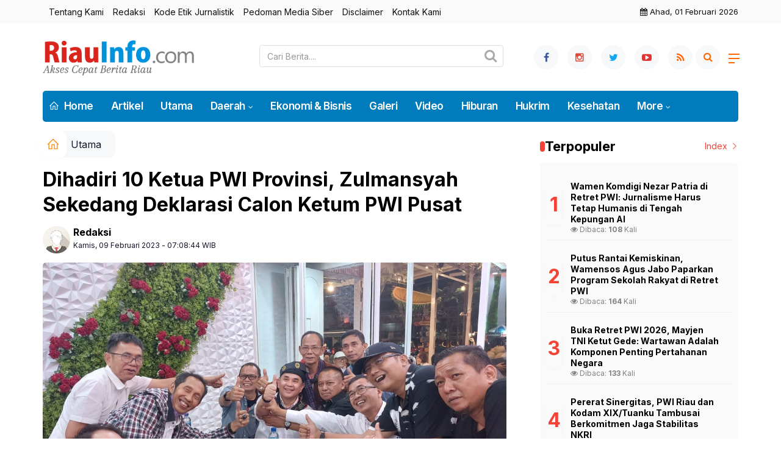

--- FILE ---
content_type: text/html; charset=UTF-8
request_url: https://www.riauinfo.com/detail/46583/dihadiri-10-ketua-pwi-provinsi-zulmansyah-sekedang-deklarasi-calon-ketum-pwi-pusat
body_size: 13566
content:
<!DOCTYPE html>
<!--[if IE 9 ]>
<html class="ie ie9" lang="en-US">
   <![endif]-->
<html lang="id">
<head>
<meta charset="UTF-8">
<meta http-equiv="X-UA-Compatible" content="IE=edge">
<meta name="viewport" content="width=device-width, initial-scale=1">
<link rel="apple-touch-icon" sizes="180x180" href="https://www.riauinfo.com/ic/apple-touch-icon.png">
<link rel="icon" type="image/png" sizes="32x32" href="https://www.riauinfo.com/ic/favicon-32x32.png">
<link rel="icon" type="image/png" sizes="16x16" href="https://www.riauinfo.com/ic/favicon-16x16.png">
<link rel="manifest" href="https://www.riauinfo.com/ic/site.webmanifest">
<meta name="msapplication-TileColor" content="#111">
<meta name="theme-color" content="#111">
<meta name="robots" content="index,follow" />
<meta name="googlebot-news" content="index,follow" />
<meta name="googlebot" content="index,follow" />
<meta name="language" content="id" />
<meta name="geo.country" content="id" />
<meta http-equiv="content-language" content="In-Id" />
<meta name="geo.placename" content="Indonesia" />
<title itemprop="name">Dihadiri 10 Ketua PWI Provinsi, Zulmansyah Sekedang Deklarasi Calon Ketum PWI Pusat</title>
<meta name="description" content="MEDAN (Riauinfo) - Ketua Persatuan Wartawan Indonesia (PWI) Provinsi Riau H. Zulmansyah Sekedang mendeklarasikan diri sebagai calon Ketua Umum PWI Pusat periode 2023-2028. Zulmansyah menyampaikan visinya menjadikan &nbsp;PWI HEBAT" itemprop="description">
<meta content="MEDAN (Riauinfo) - Ketua Persatuan Wartawan Indonesia (PWI) Provinsi Riau H. Zulmansyah Sekedang mendeklarasikan diri sebagai calon Ketua Umum PWI Pusat periode 2023-2028. Zulmansyah menyampaikan visinya menjadikan &nbsp;PWI HEBAT" itemprop="headline" />
<meta content="https://www.riauinfo.com/detail/46583/dihadiri-10-ketua-pwi-provinsi-zulmansyah-sekedang-deklarasi-calon-ketum-pwi-pusat" itemprop="url" />
<meta name="thumbnailUrl" content="https://www.riauinfo.com/assets/berita/original/93766353610-img-20230209-wa0005.jpg" itemprop="thumbnailUrl" />
<meta name="keywords" content="Dihadiri 10 Ketua PWI Provinsi, Zulmansyah Sekedang Deklarasi Calon Ketum PWI Pusat" itemprop="keywords">
<!-- Facebook -->
<meta property="article:author" content="https://www.facebook.com/RIAUINFOcom" />
<meta property="article:publisher" content="https://www.facebook.com/RIAUINFOcom" />
<meta property="og:type" content="article" />
<meta property="og:site_name" content="riauinfo.com" />
 <meta property="og:url" content="https://www.riauinfo.com/detail/46583/dihadiri-10-ketua-pwi-provinsi-zulmansyah-sekedang-deklarasi-calon-ketum-pwi-pusat">
<meta property="og:title" content="Dihadiri 10 Ketua PWI Provinsi, Zulmansyah Sekedang Deklarasi Calon Ketum PWI Pusat" />
<meta property="og:description" content="MEDAN (Riauinfo) - Ketua Persatuan Wartawan Indonesia (PWI) Provinsi Riau H. Zulmansyah Sekedang mendeklarasikan diri sebagai calon Ketua Umum PWI Pusat periode 2023-2028. Zulmansyah menyampaikan visinya menjadikan &nbsp;PWI HEBAT" />
<meta property="og:image:type" content="image/jpeg">
<meta property="og:image" content="https://www.riauinfo.com/assets/berita/original/93766353610-img-20230209-wa0005.jpg">

<!-- Twitter Card data -->
<meta name="twitter:card" content="summary_large_image">
<meta name="twitter:site" content="@RiauinfoCom">
<meta name="twitter:creator" content="@RiauinfoCom">
<meta name="twitter:title" content="Dihadiri 10 Ketua PWI Provinsi, Zulmansyah Sekedang Deklarasi Calon Ketum PWI Pusat">
<meta name="twitter:description" content="MEDAN (Riauinfo) - Ketua Persatuan Wartawan Indonesia (PWI) Provinsi Riau H. Zulmansyah Sekedang mendeklarasikan diri sebagai calon Ketua Umum PWI Pusat periode 2023-2028. Zulmansyah menyampaikan visinya menjadikan &nbsp;PWI HEBAT">
<meta name="twitter:image" content="https://www.riauinfo.com/assets/berita/original/93766353610-img-20230209-wa0005.jpg">
<meta name="twitter:image:alt" content="Dihadiri 10 Ketua PWI Provinsi, Zulmansyah Sekedang Deklarasi Calon Ketum PWI Pusat">
<link rel="amphtml" href="https://www.riauinfo.com/amp/46583/dihadiri-10-ketua-pwi-provinsi-zulmansyah-sekedang-deklarasi-calon-ketum-pwi-pusat">

<script type="application/ld+json">
                {
                    "@context": "https://schema.org",
                    "@type": "WebPage",
                    "headline": "Dihadiri 10 Ketua PWI Provinsi, Zulmansyah Sekedang Deklarasi Calon Ketum PWI Pusat",
                    "url": "https://www.riauinfo.com/detail/46583/dihadiri-10-ketua-pwi-provinsi-zulmansyah-sekedang-deklarasi-calon-ketum-pwi-pusat",
                    "datePublished": "Thu, 09 Feb 2023 07:08:44 +0700",
                    "image": "https://www.riauinfo.com/assets/berita/original/93766353610-img-20230209-wa0005.jpg",
                    "thumbnailUrl" : "https://www.riauinfo.com/assets/berita/large/93766353610-img-20230209-wa0005.jpg"
                }
</script>
<script type="application/ld+json">
{
  "@context": "http://schema.org",
  "@type": "NewsArticle",
  "mainEntityOfPage": {
    "@type": "WebPage",
    "@id": "https://www.riauinfo.com/detail/46583/dihadiri-10-ketua-pwi-provinsi-zulmansyah-sekedang-deklarasi-calon-ketum-pwi-pusat"
  },
  "headline": "Dihadiri 10 Ketua PWI Provinsi, Zulmansyah Sekedang Deklarasi Calon Ketum PWI Pusat",
  "image": {
    "@type": "ImageObject",
    "url": "https://www.riauinfo.com/assets/berita/original/93766353610-img-20230209-wa0005.jpg",
    "height": 800,
    "width": 800
  },
  "datePublished": "Thu, 09 Feb 2023 07:08:44 +0700",
  "dateModified": "Thu, 09 Feb 2023 07:08:44 +0700",
  "author": {
    "@type": "Person",
    "name": "Redaksi",
    "url": "https://www.riauinfo.com/read/penulis/admin"
  },
   "publisher": {
    "@type": "Organization",
    "name": "riauinfo.com",
    "logo": {
      "@type": "ImageObject",
      "url": "https://www.riauinfo.com/tema/img/logoampv2.png",
      "width": 300,
      "height": 32
    }
  },
  "description": "MEDAN (Riauinfo) - Ketua Persatuan Wartawan Indonesia (PWI) Provinsi Riau H. Zul"
}
</script>
<script type="application/ld+json">
                {
                    "@context": "https://schema.org",
                    "@type": "BreadcrumbList",
                    "itemListElement":
                    [
                        {
                            "@type": "ListItem",
                            "position": 1,
                            "item":
                            {
                                "@id": "https://www.riauinfo.com/",
                                "name": "Home"
                            }
                        },
                        {
                            "@type": "ListItem",
                            "position": 2,
                            "item":
                            {
                                "@id": "https://www.riauinfo.com/kanal/utama",
                                "name": "Utama"
                            }
                        }
                    ]
                }
</script>
<script type='text/javascript' src='//platform-api.sharethis.com/js/sharethis.js#property=5d5d0875c60153001277c1b8&product=inline-share-buttons' async='async'></script>
   <!-- Stylesheets-->
   <link rel="stylesheet" href="https://www.riauinfo.com/tema/css/bootstrap.css" type="text/css" media="all" />
   <link rel="stylesheet" href="https://www.riauinfo.com/tema/css/style.css" type="text/css" media="all" />
   <link rel="stylesheet" href="https://www.riauinfo.com/tema/css/responsive.css" type="text/css" media="all" />
   <link rel="stylesheet" href="https://www.riauinfo.com/tema/css/main.css" type="text/css" media="all" />
   <!-- end head -->
  <link rel="stylesheet" href="https://www.riauinfo.com/tema/css/bwlJqueryNewsTicker.css" />

<style>

    /* ===============================
   BACA JUGA - INLINE ARTIKEL
================================ */

.baca-juga-inline {
    margin: 18px 0;
    padding: 14px 16px;
    background-color: #f2f2f2;
    border-left: 4px solid #e92737;
    font-size: 15px;
    line-height: 1.5;
}

/* Label "Baca Juga" */
.baca-juga-inline .baca-juga-title {
    color: #e92737;
    font-weight: 700;
    margin-right: 6px;
}

/* Link judul */
.baca-juga-inline a {
    color: #111;
    font-weight: 500;
    text-decoration: none;
}

.baca-juga-inline a:hover {
    color: #e92737;
    text-decoration: underline;
}

.breadcrumb {  float: left; padding: 7px; position: relative; display: block;}
.breadcrumb ol { list-style: none;}
.breadcrumb li { height: 30px; line-height: 30px; float: left; padding: 0 6px;}
.breadcrumb li a { text-decoration: none;}
.breadcrumb a:hover { text-decoration: none;}

.breadcrumb > li + li::before {
    padding: 0 5px;
    color: #ccc;
    content: "/\00a0";
}
/* Bredcrumb Fill 2 - style 1 */
.breadcrumb-fill2 { background-color: #f7f8f9; border-radius: 10px;}
.breadcrumb-fill2 .la { 
  position: absolute; background: #fff;
  color: #f6921e;
  padding: 11px;
  border-radius: 10px; left: -5px;
  top: 0px;
  font-size: 22px;
  line-height: 1;
  box-shadow: 0 2px 8px rgba(0,0,0,.02);
-moz-box-shadow: 0 2px 8px rgba(0,0,0,.02);
-o-box-shadow: 0 2px 8px rgba(0,0,0,.02);
}

.breadcrumb-fill2, .breadcrumb-fill2 li, .breadcrumb-fill2 li.active, .breadcrumb-fill2 li a { 
  color: #14142b;
font-weight:400;}
.breadcrumb-fill2 li:first-child { margin-right: 0px;}
.breadcrumb-fill2 li:last-child { margin-right: 10px;}


.breadcrumb .fa:hover { transform: scale(1.15)}
.embed-container { position: relative; padding-bottom: 56.25%; height: 0; overflow: hidden; max-width: 100%; } .embed-container iframe, .embed-container object, .embed-container embed { position: absolute; top: 0; left: 0; width: 100%; height: 100%; }
    p.baca{
    padding: 10px;
    border-top: 1px solid #f7f8f9;
    border-bottom: 1px solid #f7f8f9;
    margin: 0 0 25px 0;
    background-color: #fbfbfb;
    border-radius: 5px;

}
p.baca:before{
    content: 'Baca Juga :';
    display: block;
    color: #002351;
    text-transform: uppercase;
    font-weight: normal;
    margin: 0;
    font-weight: bold;
    text-align: left;
}

p.baca a {
    color: #016fba;
    font-style: italic;
}

/*section terkait*/
#section_terkait *, 
#section_terkait *:after, 
#section_terkait *:before{
    -webkit-box-sizing: border-box; 
    -moz-box-sizing: border-box; 
    box-sizing: border-box; 
    
}
#section_terkait {
    display: flex;
    flex-direction: column;
    justify-content: center;
    padding: 10px;
    border-radius: 5px;
    background-color: #f2f2f2;
    margin-bottom: 10px;
}
#section_terkait>strong {
    color: #e92737;
}
#section_terkait #list-section_terkait,
#section_terkait #list-section_terkait > li {
    list-style: none;
    margin: 0;
    float: left;
    padding: 0;
}
#section_terkait #list-section_terkait > li > a{
  font-size: 16px;
  font-weight:400; 
    
    
}
#section_terkait #list-section_terkait > li > a:hover {
    color: #FF0000 !important;
    text-decoration: none;

}
#list-section_terkait > li::after {
    display: none;

}
.shareku{
    margin-top:7px;
}
@media only screen and (max-width: 768px) {
  #section_terkait #list-section_terkait > li > a{
    display: block;
    position: relative;
    line-height: 1.5em !important;
     font-weight: 400;
    -webkit-text-size-adjust: 100%;
    z-index: 1;
    background-size: 9px;
    
    
}

}
</style>
</head>

<body class="mobile_nav_class jl-has-sidebar">
  <div class="options_layout_wrapper jl_radius jl_none_box_styles jl_border_radiuss">
    <div class="options_layout_container full_layout_enable_front">
      <!-- Start header -->


      <header class="header-wraper jl_header_magazine_style two_header_top_style header_layout_style5_custom headcus5_custom">
              <div class="header_top_bar_wrapper">
<div class="container">
<div class="row">
<div class="col-md-12">
<div class="menu-primary-container navigation_wrapper">
<ul id="jl_top_menu" class="jl_main_menu">
<li><a href="https://www.riauinfo.com/read/tentangkami">Tentang Kami</a></li>
<li><a href="https://www.riauinfo.com/read/redaksi">Redaksi</a></li>
<li><a href="https://www.riauinfo.com/read/kodeetik">Kode Etik Jurnalistik</a></li>
<li><a href="https://www.riauinfo.com/read/pedomanmediasiber">Pedoman Media Siber</a></li>
<li><a href="https://www.riauinfo.com/read/disclaimer">Disclaimer</a></li>
<li><a href="https://www.riauinfo.com/read/kontak">Kontak Kami</a></li>
</ul>
</div>
<div class="jl_top_bar_right"><i class="fa fa-calendar"></i> Ahad, 01 Februari 2026</div>
</div>
</div>
</div>
</div>
      

        <div class="header_main_wrapper header_style_cus5_opt">

          <div class="container jl_header_5container">
            <div class="row header-main-position">
              <div class="col-md-12 logo-position-top">
                <div class="logo_position_wrapper">
                  <div class="logo_position_table">
                    
                    <!-- begin logo -->
                    <a class="logo_link" href="https://www.riauinfo.com/">
                      <img class="logo_black" src="https://www.riauinfo.com/tema/img/logoriauinfo.png" alt="Logo riauinfo.com" />
                    </a>
                    <!-- end logo -->
<div class="social_icon_header personal_header_layout">
    <div class="search-wrapper"> <div class="search-container">

     <form class="navbar-form navbar-form-search form-inline d-flex" role="search" name="searchform" action="https://www.riauinfo.com/read/pencarian" method="post"> <input type="text" class="form-control search-input flex-grow-1" id="inputSearch" name="q" value="" placeholder="Cari Berita...." required=""> <button type="submit" class="btn-search" id="search-button"><i class="fa fa-search"></i></button> </form>

 </div> </div>

</div>
                   
                    <div class="jl_header_link_subscribe">
                       
                      <div class="search_header_menu jl_menu_bottom">
                        <div class="menu_mobile_icons2 icon-bar">
                            <i></i>
                        </div>
                        
                      </div>
                      <div class="search_header_wrapper jl_menu_search search_form_menu_personal_click"><i class="fa fa-search"></i>
                      </div>
                      
                      <div class="menu_mobile_share_wrapper">
                              <ul class="social_icon_header_top">
                                 <li><a href="https://www.facebook.com/RIAUINFOcom" class="facebook" target="_blank"><i class="fa fa-facebook"></i></a></li>
<li><a href="https://www.instagram.com/riauinfo" class="google_plus" target="_blank"><i class="fa fa-instagram"></i></a></li>
<li><a class="twitter" href="https://www.twitter.com/RiauinfoCom" target="_blank"><i class="fa fa-twitter"></i></a></li>
<li><a class="youtube" href="https://www.youtube.com/@riauinfo" target="_blank"><i class="fa fa-youtube-play"></i></a></li>
<li><a href="https://www.riauinfo.com/rss" class="rss" target="_blank"><i class="fa fa-rss"></i></a>
</li>
                              </ul>
                           </div>

                    </div>
                  </div>
                </div>
              </div>
            </div>
          </div>
        </div>
        <!-- Start Main menu -->
        <div class="jl_blank_nav"></div>
        <div id="menu_wrapper" class="menu_wrapper  jl_menu_sticky jl_stick ">
          <div class="container">
            <div class="row">
              <div class="main_menu col-md-12">
                <!-- main menu -->
                <div class="menu-primary-container navigation_wrapper warna">
                  <ul id="mainmenu" class="jl_main_menu">
                              <li class="menu-item"> <a href="https://www.riauinfo.com/"><i class="la la-home"></i> Home</a>
                                
                              </li>
                                         <li>
                        <a href="https://www.riauinfo.com/kanal/artikel">Artikel</a>
                    </li>
                         <li>
                        <a href="https://www.riauinfo.com/kanal/utama">Utama</a>
                    </li>
                                 <li class="menu-item menu-item-has-children">
                            <a href="https://www.riauinfo.com/kanal/daerah">Daerah</a>
                       <ul class="sub-menu">
                                                     <li><a href="https://www.riauinfo.com/daerah/pekanbaru">Pekanbaru</a></li>
                                                          <li><a href="https://www.riauinfo.com/daerah/kampar">Kampar</a></li>
                                                          <li><a href="https://www.riauinfo.com/daerah/pelalawan">Pelalawan</a></li>
                                                          <li><a href="https://www.riauinfo.com/daerah/siak">Siak</a></li>
                                                          <li><a href="https://www.riauinfo.com/daerah/bengkalis">Bengkalis</a></li>
                                                          <li><a href="https://www.riauinfo.com/daerah/dumai">Dumai</a></li>
                                                          <li><a href="https://www.riauinfo.com/daerah/rohul">Rohul</a></li>
                                                          <li><a href="https://www.riauinfo.com/daerah/rohil">Rohil</a></li>
                                                          <li><a href="https://www.riauinfo.com/daerah/inhu">Inhu</a></li>
                                                          <li><a href="https://www.riauinfo.com/daerah/inhil">Inhil</a></li>
                                                          <li><a href="https://www.riauinfo.com/daerah/kuansing">Kuansing</a></li>
                                                          <li><a href="https://www.riauinfo.com/daerah/meranti">Meranti</a></li>
                                                      </ul>
                    </li>

                         <li>
                        <a href="https://www.riauinfo.com/kanal/eksbis">Ekonomi & Bisnis</a>
                    </li>
                         <li>
                        <a href="https://www.riauinfo.com/kanal/galeri">Galeri</a>
                    </li>
                         <li>
                        <a href="https://www.riauinfo.com/kanal/video">Video</a>
                    </li>
                         <li>
                        <a href="https://www.riauinfo.com/kanal/hiburan">Hiburan</a>
                    </li>
                         <li>
                        <a href="https://www.riauinfo.com/kanal/hukrim">Hukrim</a>
                    </li>
                         <li>
                        <a href="https://www.riauinfo.com/kanal/kesehatan">Kesehatan</a>
                    </li>
             
  
                             <li class="menu-item menu-item-has-children">
                        <a href="#">More</a>
                          <ul class="sub-menu">
                                                    <li>
                                
                                    <a href="https://www.riauinfo.com/kanal/lingkungan">Lingkungan</a>
                                    
                            </li>
                                                        <li>
                                
                                    <a href="https://www.riauinfo.com/kanal/nasional">Nasional</a>
                                    
                            </li>
                                                        <li>
                                
                                    <a href="https://www.riauinfo.com/kanal/olahraga">Olahraga</a>
                                    
                            </li>
                                                        <li>
                                
                                    <a href="https://www.riauinfo.com/kanal/opini">Opini</a>
                                    
                            </li>
                                                        <li>
                                
                                    <a href="https://www.riauinfo.com/kanal/pariwisata">Pariwisata</a>
                                    
                            </li>
                                                        <li>
                                
                                    <a href="https://www.riauinfo.com/kanal/pendidikan">Pendidikan</a>
                                    
                            </li>
                                                        <li>
                                
                                    <a href="https://www.riauinfo.com/kanal/politik">Politik</a>
                                    
                            </li>
                                                        <li>
                                
                                    <a href="https://www.riauinfo.com/kanal/riau-baru">Riau Baru</a>
                                    
                            </li>
                                                        <li>
                                
                                    <a href="https://www.riauinfo.com/kanal/tekno">Tekno</a>
                                    
                            </li>
                                                        <li>
                                
                                    <a href="https://www.riauinfo.com/kanal/budaya">Budaya</a>
                                    
                            </li>
                                                        <li>
                                
                                    <a href="https://www.riauinfo.com/kanal/umum">Umum</a>
                                    
                            </li>
                                                        <li>
                                
                                    <a href="https://www.riauinfo.com/kanal/pembangunan">Pembangunan</a>
                                    
                            </li>
                            <li><a href="https://www.riauinfo.com/read/editor">Pilihan Editor</a></li>
<li><a href="https://www.riauinfo.com/read/popular">Terpopuler</a></li>

<li><a href="https://www.riauinfo.com/read/advertorial">Advertorial</a></li>

<li><a href="https://www.riauinfo.com/read/indeks">Indeks </a></li>
</ul></li>        


                           </ul>
                </div>
                <!-- end main menu -->
              </div>
            </div>
          </div>
        </div>
      </header>
      <!-- end header -->
      <div id="content_nav" class="jl_mobile_nav_wrapper">
        <div id="nav" class="jl_mobile_nav_inner">
          <div class="menu_mobile_icons mobile_close_icons closed_menu"><span class="jl_close_wapper"><span class="jl_close_1"></span><span class="jl_close_2"></span></span>
          </div>
          <ul id="mobile_menu_slide" class="menu_moble_slide">
 <li class="menu-item"> <a href="https://www.riauinfo.com/">Home</a>
                          
                              </li>
                                           <li>
                        <a href="https://www.riauinfo.com/kanal/artikel">Artikel</a>
                    </li>
                         <li>
                        <a href="https://www.riauinfo.com/kanal/utama">Utama</a>
                    </li>
                                 <li class="menu-item menu-item-has-children">
                            <a href="https://www.riauinfo.com/kanal/daerah">Daerah </a>
                       <ul class="sub-menu">
                                                     <li><a href="https://www.riauinfo.com/daerah/pekanbaru">Pekanbaru<span class="border-menu"></span></a></li>
                                                          <li><a href="https://www.riauinfo.com/daerah/kampar">Kampar<span class="border-menu"></span></a></li>
                                                          <li><a href="https://www.riauinfo.com/daerah/pelalawan">Pelalawan<span class="border-menu"></span></a></li>
                                                          <li><a href="https://www.riauinfo.com/daerah/siak">Siak<span class="border-menu"></span></a></li>
                                                          <li><a href="https://www.riauinfo.com/daerah/bengkalis">Bengkalis<span class="border-menu"></span></a></li>
                                                          <li><a href="https://www.riauinfo.com/daerah/dumai">Dumai<span class="border-menu"></span></a></li>
                                                          <li><a href="https://www.riauinfo.com/daerah/rohul">Rohul<span class="border-menu"></span></a></li>
                                                          <li><a href="https://www.riauinfo.com/daerah/rohil">Rohil<span class="border-menu"></span></a></li>
                                                          <li><a href="https://www.riauinfo.com/daerah/inhu">Inhu<span class="border-menu"></span></a></li>
                                                          <li><a href="https://www.riauinfo.com/daerah/inhil">Inhil<span class="border-menu"></span></a></li>
                                                          <li><a href="https://www.riauinfo.com/daerah/kuansing">Kuansing<span class="border-menu"></span></a></li>
                                                          <li><a href="https://www.riauinfo.com/daerah/meranti">Meranti<span class="border-menu"></span></a></li>
                                                      </ul>
                    </li>

                         <li>
                        <a href="https://www.riauinfo.com/kanal/eksbis">Ekonomi & Bisnis</a>
                    </li>
                         <li>
                        <a href="https://www.riauinfo.com/kanal/galeri">Galeri</a>
                    </li>
                         <li>
                        <a href="https://www.riauinfo.com/kanal/video">Video</a>
                    </li>
                         <li>
                        <a href="https://www.riauinfo.com/kanal/hiburan">Hiburan</a>
                    </li>
                         <li>
                        <a href="https://www.riauinfo.com/kanal/hukrim">Hukrim</a>
                    </li>
                         <li>
                        <a href="https://www.riauinfo.com/kanal/kesehatan">Kesehatan</a>
                    </li>
             
 <li class="menu-item menu-item-has-children">
                        <a href="#">More</a>
                          <ul class="sub-menu">
                                                    <li>
                                
                                    <a href="https://www.riauinfo.com/kanal/lingkungan">Lingkungan</a>
                                    
                            </li>
                                                        <li>
                                
                                    <a href="https://www.riauinfo.com/kanal/nasional">Nasional</a>
                                    
                            </li>
                                                        <li>
                                
                                    <a href="https://www.riauinfo.com/kanal/olahraga">Olahraga</a>
                                    
                            </li>
                                                        <li>
                                
                                    <a href="https://www.riauinfo.com/kanal/opini">Opini</a>
                                    
                            </li>
                                                        <li>
                                
                                    <a href="https://www.riauinfo.com/kanal/pariwisata">Pariwisata</a>
                                    
                            </li>
                                                        <li>
                                
                                    <a href="https://www.riauinfo.com/kanal/pendidikan">Pendidikan</a>
                                    
                            </li>
                                                        <li>
                                
                                    <a href="https://www.riauinfo.com/kanal/politik">Politik</a>
                                    
                            </li>
                                                        <li>
                                
                                    <a href="https://www.riauinfo.com/kanal/riau-baru">Riau Baru</a>
                                    
                            </li>
                                                        <li>
                                
                                    <a href="https://www.riauinfo.com/kanal/tekno">Tekno</a>
                                    
                            </li>
                                                        <li>
                                
                                    <a href="https://www.riauinfo.com/kanal/budaya">Budaya</a>
                                    
                            </li>
                                                        <li>
                                
                                    <a href="https://www.riauinfo.com/kanal/umum">Umum</a>
                                    
                            </li>
                                                        <li>
                                
                                    <a href="https://www.riauinfo.com/kanal/pembangunan">Pembangunan</a>
                                    
                            </li>
                            <li><a href="https://www.riauinfo.com/read/editor">Pilihan Editor</a></li>
<li><a href="https://www.riauinfo.com/read/popular">Terpopuler</a></li>

<li><a href="https://www.riauinfo.com/read/advertorial">Advertorial</a></li>

<li><a href="https://www.riauinfo.com/read/indeks">Indeks </a></li>
</ul></li>                   
                           </ul>
<span class="jl_none_space"></span>
          <div id="disto_about_us_widget-2" class="widget jellywp_about_us_widget">
            <div class="widget_jl_wrapper about_widget_content">
              <div class="jellywp_about_us_widget_wrapper">
                <div class="social_icons_widget">
                  <ul class="social-icons-list-widget icons_about_widget_display">
                             
  <li><a href="https://www.facebook.com/RIAUINFOcom" class="facebook" target="_blank"><i class="fa fa-facebook"></i></a></li>
<li><a href="https://www.instagram.com/riauinfo" class="google_plus" target="_blank"><i class="fa fa-instagram"></i></a></li>
<li><a class="twitter" href="https://www.twitter.com/RiauinfoCom" target="_blank"><i class="fa fa-twitter"></i></a></li>
<li><a class="youtube" href="https://www.youtube.com/@riauinfo" target="_blank"><i class="fa fa-youtube-play"></i></a></li>
<li><a href="https://www.riauinfo.com/rss" class="rss" target="_blank"><i class="fa fa-rss"></i></a>
</li>                          
                             
                           </ul>
                </div>
              </div> <span class="jl_none_space"></span>
            </div>
          </div>
        </div>
      </div>
      <div class="search_form_menu_personal">
        <div class="menu_mobile_large_close"><span class="jl_close_wapper search_form_menu_personal_click"><span class="jl_close_1"></span><span class="jl_close_2"></span></span>
        </div>
        <form action="https://www.riauinfo.com/read/pencarian" method="post" class="searchform_theme">
               <input type="text" placeholder="Pencarian..." value="" name="q" class="search_btn" />
               <button type="submit" class="button"><i class="fa fa-search"></i>
               </button>
            </form>
      </div>
      <div class="mobile_menu_overlay"></div>
<section id="content_main" class="clearfix jl_spost">
    <div class="container">
        <div class="row main_content">
            <div class="col-md-8 loop-large-post" id="content">
                <div class="widget_container content_page">
                    <!-- start post -->

                       
   <ol class="breadcrumb breadcrumb-fill2 mb-15ku">
        <li><a href="https://www.riauinfo.com/"><i class="la la-home"></i></a></li>
        <li><a href="https://www.riauinfo.com/kanal/utama">Utama</a></li> 
                </ol>
          <div class="post-2808 post type-post status-publish format-standard has-post-thumbnail hentry category-business tag-gaming tag-morning tag-relaxing" id="post-2808">
                        <div class="single_section_content box blog_large_post_style">
                            <div class="jl_single_style2">
    <div class="single_post_entry_content single_bellow_left_align jl_top_single_title jl_top_title_feature">
                                                         <h1 class="single_post_title_main">
            Dihadiri 10 Ketua PWI Provinsi, Zulmansyah Sekedang Deklarasi Calon Ketum PWI Pusat  </h1>
                                                                
                                    <span class="single-post-meta-wrapper">

        
  <div class="row">
<div class="col-md-7 col-xs-12">
<div class="auth">
<div class="author-info">
                                    <div class="author-avatar">
                                      <a href="https://www.riauinfo.com/penulis/admin"><img src="https://www.riauinfo.com/assets/user/36512027738765620316862211101113389349662394dd.png" width="50" height="50" alt="Redaksi" class="avatar avatar-50 wp-user-avatar wp-user-avatar-50 alignnone photo" /></a>                                    </div>
                                    <div class="author-description">
                                        <h5><a href="https://www.riauinfo.com/penulis/admin" title="Redaksi" rel="author">Redaksi</a></h5>
                                        <p>
                                          Kamis, 09 Februari 2023 - 07:08:44 WIB                                     </p>

                                    </div>
                                </div>
                            </div>
</div>
 <div class="col-md-5 col-xs-3 hidden-xs hidden-sm">
<div align="right">
<h6 class="huruf">

</h6>
</div>
</div>
</div>                           
                                   </div>
                                  
            <div class="single_content_header jl_single_feature_below">
            <div class="image-post-thumbx jlsingle-title-above">
                                <img width="100%" src="https://www.riauinfo.com/assets/berita/original/93766353610-img-20230209-wa0005.jpg" alt="Dihadiri 10 Ketua PWI Provinsi, Zulmansyah Sekedang Deklarasi Calon Ketum PWI Pusat"/>
                <div class="caption"><small>Deklarasi Calon Ketua Umum PWI Pusat, H. Zulmansyah Sekedang </small></div>          </div>
        </div>
            </div>                            <div class="post_content">
                 <div class="shareku mb-15">
   
<div class="sharethis-inline-share-buttons"></div>
  <div class="clearfix"></div>
</div> 


<p><strong>MEDAN (Riauinfo)</strong> - Ketua Persatuan Wartawan Indonesia (PWI) Provinsi Riau H. Zulmansyah Sekedang mendeklarasikan diri sebagai calon Ketua Umum PWI Pusat periode 2023-2028. Zulmansyah menyampaikan visinya menjadikan &nbsp;PWI HEBAT.</p><p>Pendeklarasian itu dilakukan di tempat kuliner durian favorit Si Bolang Durian, Medan, Sumut, Rabu (8/2/2023) malam dihadiri lebih 200 wartawan. Hadir sejumlah Ketua PWI Provinsi antara lain Ketua PWI Kepri Candra Ibrahim, Ketua PWI Jambi H Ridwan Agus Depati, Ketua PWI Maluku Utara Asri Fabanyo.</p> 
           

                           
<p>Ketua PWI Banten Rian Nopandra, Ketua PWI Kalsel Zainal Helmi, Ketua PWI Sumut Farianda Putra Sinik, Ketua PWI Sulawesi Tenggara Sarjono, &nbsp;Ketua PWI Jatim Lutfi Hakim, dan Ketua PWI Surakarta Anas Syahrul.</p><p>Hadir juga Ketua Bidang Organisasi PWI Jawa Barat dan Sekretaris PWI Jabar Tantan, Ketua Bidang Organisasi PWI DKI Jakarta Irmantono dan Bendahara PWI DKI Jakarta Abdul Kadir.</p><p>Sejumlah pengurus PWI Pusat juga hadir. Diantaranya Ketua Bidang Organisasi PWI Pusat Zulkifli Gani Otto, Ketua Bidang Pembelaan Wartawan Oktaf Riyadi, Mantan Direktur UKW PWI Rajab Ritonga dan Direktur SJI PWI Pusat Ahmed Kurnia dan Direktur Seni Budaya Ramon Damora. Mantan Sekjend PWI Pusat Wina Armada juga hadir.</p>
           

                           
<p>Dalam sambutannya, Zulmansyah Sekedang menyampaikan visi menjadikan PWI HEBAT. HEBAT bukan sekedar bermakna menjadi lebih baik, teapi juga merupakan akronim. H adalah Harmonis. ''PWI harus menjadi wadah berhimpun dan mempersatukan wartawan secara erat dan harmonis,'' ujarnya.</p><p>Sedangkan E adalah Ekonomi keluarga wartawan dibantu. ''Kita sadar dan tahu tidak semua keluarga wartawan beruntung. Karena itu sebagian wartawan yang kurang beruntung secara ekonomi perlu dibantu PWI,'' katanya.</p><p>Sementara B adalah bargaining power. PWI harus mempunyai daya tawar terhadap stake holder dan mitra. Sedangkan A adalah Amanah. ''Semua pengurus PWI harus amanah, terutama dalam menjalankan PD/PRT, menegakkan kode etik,'' tegasnya.</p><p>Terakhir, T adalah Tempat happy-happy, tempat bergembira, tempat silaturahmi, tempat edukasi, tempat wartawan berkreasi dan berinovasi. ''Mari kita jadikan PWI sebagai organisasi tempat kita bersilaturrahmi dan bergembira-ria,'' katanya.</p><p>Menurut Zulmansyah, dirinya adalah orang ketiga orang yang mendeklarasikan diri untuk maju sebagai calon Ketua Umum PWI Pusat. Sebelumnya sudah mendeklarasi diri mantan Sekjend PWI Hendry Ch. Bangun dan Ketua PWI Sulut Foucke Lontaan.</p><p>Deklarasi ini dikemas secara sederhana dengan menikmati makan durian Musang King. Tidak ada sambutan lain selain deklarasi dari Zulmansyah. ''Dengan mengucapkan Bismillahirrahmanirrahim, saya menyatakan diri maju sebagai calon Ketua Umum PWI Pusat periode 2023-2028,'' ujarnya yang disambut riuh tepuk tangan ratusan wartawan yang hadir.</p><p>Acara deklarasi Zulmansyah menjadi istimewa karena bertepatan dengan Hari Pers Nasional (HPN) 2023 dan HUT ke-77 PWI yang jatuh 9 Februari 2023 besok. Deklarasi terlambat sedikit karena pada waktu bersamaan Presiden Jokowi &nbsp;dan keluarga serta sejumlah menteri KIB juga makan durian di tempat yang sama.</p><p>Besok pagi, Presiden Jokowi menghadiri Puncak Peringatan HPN 2023 dan HUT ke-77 PWI di Gedung Serba Guna Pemprov Sumut.(rls)</p></p>   

                                                                                               
                                                                                                                                    
                                
                                                              
                                                           
      <div class="clearfix"></div>                    

 <div class="shareku mb-15 mt-15">
   
<div class="sharethis-inline-share-buttons"></div>
  <div class="clearfix"></div>
</div>
  <header class="details-header">
                                           
                                            <div class="element-block" align="center">
                                                <div class="entry-meta">
                                                    <span class="entry-date">
                                                      &nbsp;Editor
 : <b>Anthony </b></span> 
                                                    
                                                </div>
                                                 
                                                
                                            </div><div class="clearfix"></div>
                                             </header>   
                                             <div class="clearfix"></div>
                            </div>
                                                        <div class="clearfix"></div>
         

              <span class="jl_none_space"></span>    
                          
     <div class="related-posts2">     
                                
 <div class="section-title">
                        <h4 class="title">Pilihan Redaksi</h4>
                        <span class="line"></span>
                        <a class="see-all-btn float-sm-end" href="https://www.riauinfo.com/editor">Index <i class="la la-angle-right"></i></a>
                    </div>
<div class="clearfix"></div>
<div class="abuc">
    <div id="panel-4212-2-1-3" class="so-panel widget widget_disto_recent_large_slider_widgets jl_widget_slider panel-last-child" data-index="8">
                                       <div class="slider_widget_post jelly_loading_pro">
                                          
                                                                                     <div class="editors__item slick-slide" data-slick-index="1" aria-hidden="true" style="width: 236px;" tabindex="-1" role="option" aria-describedby="slick-slide21">
                <div class="editors__img">
                  <a href="https://www.riauinfo.com/detail/47446/revitalisasi-ekonomi-desa-kemenkop-dorong-koperasi-merah-putih-jadi-soko-guru-nasional" tabindex="-1">
                    <img src="https://www.riauinfo.com/assets/berita/large/6657026440-1001853042.jpg" alt="Revitalisasi Ekonomi Desa, Kemenkop Dorong Koperasi Merah Putih Jadi Soko Guru Nasional">
                  </a>
                </div>
                <div class="editors__box">
                 
                  <h2 class="editors__title">
                    <a href="https://www.riauinfo.com/detail/47446/revitalisasi-ekonomi-desa-kemenkop-dorong-koperasi-merah-putih-jadi-soko-guru-nasional" class="editors__link" tabindex="-1">Revitalisasi Ekonomi Desa, Kemenkop Dorong Koperasi Merah Putih Jadi Soko Guru Nasional</a>
                  </h2>
                  <date class="editors__date"><i class="fa fa-calendar"></i> Jumat, 30 Januari 2026</date>
                </div>
              </div>
                                         
                                            <div class="editors__item slick-slide" data-slick-index="1" aria-hidden="true" style="width: 236px;" tabindex="-1" role="option" aria-describedby="slick-slide21">
                <div class="editors__img">
                  <a href="https://www.riauinfo.com/detail/47444/mentan-amran-sulaiman-beberkan-strategi-swasembada-pangan-dan-hilirisasi-di-hadapan-anggota-pwi" tabindex="-1">
                    <img src="https://www.riauinfo.com/assets/berita/large/3215019768-1001851576.jpg" alt="Mentan Amran Sulaiman Beberkan Strategi Swasembada Pangan dan Hilirisasi di Hadapan Anggota PWI">
                  </a>
                </div>
                <div class="editors__box">
                 
                  <h2 class="editors__title">
                    <a href="https://www.riauinfo.com/detail/47444/mentan-amran-sulaiman-beberkan-strategi-swasembada-pangan-dan-hilirisasi-di-hadapan-anggota-pwi" class="editors__link" tabindex="-1">Mentan Amran Sulaiman Beberkan Strategi Swasembada Pangan dan Hilirisasi di Hadapan Anggota PWI</a>
                  </h2>
                  <date class="editors__date"><i class="fa fa-calendar"></i> Jumat, 30 Januari 2026</date>
                </div>
              </div>
                                         
                                            <div class="editors__item slick-slide" data-slick-index="1" aria-hidden="true" style="width: 236px;" tabindex="-1" role="option" aria-describedby="slick-slide21">
                <div class="editors__img">
                  <a href="https://www.riauinfo.com/detail/47443/kemendagri-tegaskan-peran-vital-media-jaga-stabilitas-politik-dan-kawal-pembangunan-daerah" tabindex="-1">
                    <img src="https://www.riauinfo.com/assets/berita/large/1471247310-1001851054.jpg" alt="Kemendagri Tegaskan Peran Vital Media Jaga Stabilitas Politik dan Kawal Pembangunan Daerah ">
                  </a>
                </div>
                <div class="editors__box">
                 
                  <h2 class="editors__title">
                    <a href="https://www.riauinfo.com/detail/47443/kemendagri-tegaskan-peran-vital-media-jaga-stabilitas-politik-dan-kawal-pembangunan-daerah" class="editors__link" tabindex="-1">Kemendagri Tegaskan Peran Vital Media Jaga Stabilitas Politik dan Kawal Pembangunan Daerah </a>
                  </h2>
                  <date class="editors__date"><i class="fa fa-calendar"></i> Jumat, 30 Januari 2026</date>
                </div>
              </div>
                                         
                                            <div class="editors__item slick-slide" data-slick-index="1" aria-hidden="true" style="width: 236px;" tabindex="-1" role="option" aria-describedby="slick-slide21">
                <div class="editors__img">
                  <a href="https://www.riauinfo.com/detail/47440/pererat-sinergitas-pwi-riau-dan-kodam-xixtuanku-tambusai-berkomitmen-jaga-stabilitas-nkri" tabindex="-1">
                    <img src="https://www.riauinfo.com/assets/berita/large/9239122072-1000643569.jpg" alt="Pererat Sinergitas, PWI Riau dan Kodam XIX/Tuanku Tambusai Berkomitmen Jaga Stabilitas NKRI ">
                  </a>
                </div>
                <div class="editors__box">
                 
                  <h2 class="editors__title">
                    <a href="https://www.riauinfo.com/detail/47440/pererat-sinergitas-pwi-riau-dan-kodam-xixtuanku-tambusai-berkomitmen-jaga-stabilitas-nkri" class="editors__link" tabindex="-1">Pererat Sinergitas, PWI Riau dan Kodam XIX/Tuanku Tambusai Berkomitmen Jaga Stabilitas NKRI </a>
                  </h2>
                  <date class="editors__date"><i class="fa fa-calendar"></i> Rabu, 28 Januari 2026</date>
                </div>
              </div>
                                         
                                            <div class="editors__item slick-slide" data-slick-index="1" aria-hidden="true" style="width: 236px;" tabindex="-1" role="option" aria-describedby="slick-slide21">
                <div class="editors__img">
                  <a href="https://www.riauinfo.com/detail/47439/man-1-pekanbaru-buka-penerimaan-siswa-baru-2026-ada-jalur-prestasi-dan-reguler" tabindex="-1">
                    <img src="https://www.riauinfo.com/assets/berita/large/5909984989-1001836303.jpg" alt="MAN 1 Pekanbaru Buka Penerimaan Siswa Baru 2026, Ada Jalur Prestasi dan Reguler ">
                  </a>
                </div>
                <div class="editors__box">
                 
                  <h2 class="editors__title">
                    <a href="https://www.riauinfo.com/detail/47439/man-1-pekanbaru-buka-penerimaan-siswa-baru-2026-ada-jalur-prestasi-dan-reguler" class="editors__link" tabindex="-1">MAN 1 Pekanbaru Buka Penerimaan Siswa Baru 2026, Ada Jalur Prestasi dan Reguler </a>
                  </h2>
                  <date class="editors__date"><i class="fa fa-calendar"></i> Rabu, 28 Januari 2026</date>
                </div>
              </div>
                                         
                                            
                                         

                                       

                                       </div> <span class="jl_none_space"></span>
                                    </div>
     <div class="clearfix"></div>                                                                                                
</div></div>
       <div class="related-posts2">                                                
                            
 <div class="section-title">
                        <h4 class="title">Tulis Komentar</h4>
                        <span class="line"></span>
                        <a class="see-all-btn float-sm-end" href="https://www.riauinfo.com/read/editor">Index <i class="la la-angle-right"></i></a>
                    </div>   
      <div class="abu">                                                 
                       <div id="fb-root"></div>
<script async defer crossorigin="anonymous" src="https://connect.facebook.net/id_ID/sdk.js#xfbml=1&version=v12.0" nonce="nbFfvHk6"></script>     

                                                 
              <div class="fb-comments" data-href="https://www.riauinfo.com/amp/46583/dihadiri-10-ketua-pwi-provinsi-zulmansyah-sekedang-deklarasi-calon-ketum-pwi-pusat" data-width="" data-numposts="5"></div>     
              </div>  </div>             
                            
 <div class="section-title mt-15">
                        <h4 class="title">Berita Lainnya</h4>
                        <span class="line"></span>
                        <a class="see-all-btn float-sm-end" href="https://www.riauinfo.com/read/indeks">Index <i class="la la-angle-right"></i></a>
                    </div>
<div class="clearfix"></div>
<div class="related-postsv">



<div class="post_list_medium_widget jl_nonav_margin page_builder_listpost jelly_homepage_builder jl-post-block-725291">
                                                                       <div class="blog_list_post_style">
                                          <div class="image-post-thumb featured-thumbnail home_page_builder_thumbnial">
                                             <div class="jl_img_container"> <span class="image_grid_header_absolute" style="background-image: url('https://www.riauinfo.com/assets/berita/large/2329589493-3118159436-img-20260113-wa0071.jpg')"></span>
                                                <a href="https://www.riauinfo.com/detail/47426/perkuat-sinergi-pwi-riau-dan-skk-migas-sumbagut-matangkan-persiapan-hpn-2026" class="link_grid_header_absolute"></a>
                                             </div>
                                          </div>
                                          <div class="post-entry-content"> <span class="meta-category-small"><a class="utama" href="https://www.riauinfo.com/kanal/utama">Utama</a></span>  
                                             <h3 class="image-post-title"><a href="https://www.riauinfo.com/detail/47426/perkuat-sinergi-pwi-riau-dan-skk-migas-sumbagut-matangkan-persiapan-hpn-2026">
                                                      Perkuat Sinergi, PWI Riau dan SKK Migas Sumbagut Matangkan Persiapan HPN 2026</a>
                                                   </h3>
                                             <span class="post-meta meta-main-img auto_image_with_date"><span class="post-date"><i class="fa fa-calendar"></i>Selasa, 13 Januari 2026 - 13:15:00 Wib</span></span>      
                                             <div class="large_post_content">
                                                
                                             </div>
                                          </div>
                                       </div>
                                                                          <div class="blog_list_post_style">
                                          <div class="image-post-thumb featured-thumbnail home_page_builder_thumbnial">
                                             <div class="jl_img_container"> <span class="image_grid_header_absolute" style="background-image: url('https://www.riauinfo.com/assets/berita/large/46744664700-img-20250616-wa0020.jpg')"></span>
                                                <a href="https://www.riauinfo.com/detail/47136/peran-dan-proses-akuntansi-syariah-pada-bank-syariah-pilar-transparansi-dan-kepercayaan-dalam-keuangan-islami" class="link_grid_header_absolute"></a>
                                             </div>
                                          </div>
                                          <div class="post-entry-content"> <span class="meta-category-small"><a class="utama" href="https://www.riauinfo.com/kanal/utama">Utama</a></span>  
                                             <h3 class="image-post-title"><a href="https://www.riauinfo.com/detail/47136/peran-dan-proses-akuntansi-syariah-pada-bank-syariah-pilar-transparansi-dan-kepercayaan-dalam-keuangan-islami">
                                                      Peran dan Proses Akuntansi Syariah pada Bank Syariah: Pilar Transparansi dan Kepercayaan dalam Keuangan Islami</a>
                                                   </h3>
                                             <span class="post-meta meta-main-img auto_image_with_date"><span class="post-date"><i class="fa fa-calendar"></i>Selasa, 17 Juni 2025 - 07:21:14 Wib</span></span>      
                                             <div class="large_post_content">
                                                
                                             </div>
                                          </div>
                                       </div>
                                                                          <div class="blog_list_post_style">
                                          <div class="image-post-thumb featured-thumbnail home_page_builder_thumbnial">
                                             <div class="jl_img_container"> <span class="image_grid_header_absolute" style="background-image: url('https://www.riauinfo.com/assets/berita/large/90789232875-img-20230624-wa0019.jpg')"></span>
                                                <a href="https://www.riauinfo.com/detail/46662/saling-dukung-pwi-riaupersi-riau-teken-mou" class="link_grid_header_absolute"></a>
                                             </div>
                                          </div>
                                          <div class="post-entry-content"> <span class="meta-category-small"><a class="utama" href="https://www.riauinfo.com/kanal/utama">Utama</a></span>  
                                             <h3 class="image-post-title"><a href="https://www.riauinfo.com/detail/46662/saling-dukung-pwi-riaupersi-riau-teken-mou">
                                                      Saling Dukung, PWI Riau-Persi Riau Teken MoU</a>
                                                   </h3>
                                             <span class="post-meta meta-main-img auto_image_with_date"><span class="post-date"><i class="fa fa-calendar"></i>Sabtu, 24 Juni 2023 - 13:17:44 Wib</span></span>      
                                             <div class="large_post_content">
                                                
                                             </div>
                                          </div>
                                       </div>
                                                                          <div class="blog_list_post_style">
                                          <div class="image-post-thumb featured-thumbnail home_page_builder_thumbnial">
                                             <div class="jl_img_container"> <span class="image_grid_header_absolute" style="background-image: url('https://www.riauinfo.com/assets/berita/large/64318788205-rangkaian_hpn_2023_tingkat_provinsi_riau_selesai.jpg')"></span>
                                                <a href="https://www.riauinfo.com/detail/46637/rangkaian-kegiatan-hpn-hpn-2023-tingkat-provinsi-riau-selesai-ketua-pwi-riau-sampaikan-terima-kasih" class="link_grid_header_absolute"></a>
                                             </div>
                                          </div>
                                          <div class="post-entry-content"> <span class="meta-category-small"><a class="utama" href="https://www.riauinfo.com/kanal/utama">Utama</a></span>  
                                             <h3 class="image-post-title"><a href="https://www.riauinfo.com/detail/46637/rangkaian-kegiatan-hpn-hpn-2023-tingkat-provinsi-riau-selesai-ketua-pwi-riau-sampaikan-terima-kasih">
                                                      Rangkaian Kegiatan HPN HPN 2023 Tingkat Provinsi Riau Selesai, Ketua PWI Riau Sampaikan Terima Kasih</a>
                                                   </h3>
                                             <span class="post-meta meta-main-img auto_image_with_date"><span class="post-date"><i class="fa fa-calendar"></i>Jumat, 02 Juni 2023 - 20:25:46 Wib</span></span>      
                                             <div class="large_post_content">
                                                
                                             </div>
                                          </div>
                                       </div>
                                                                          <div class="blog_list_post_style">
                                          <div class="image-post-thumb featured-thumbnail home_page_builder_thumbnial">
                                             <div class="jl_img_container"> <span class="image_grid_header_absolute" style="background-image: url('https://www.riauinfo.com/assets/berita/large/38377711475-phr_turunkan_stuntung_kampar.jpg')"></span>
                                                <a href="https://www.riauinfo.com/detail/46636/phr-kembali-jalin-kerja-sama-turunkan-stunting-dengan-kabupaten-kampar" class="link_grid_header_absolute"></a>
                                             </div>
                                          </div>
                                          <div class="post-entry-content"> <span class="meta-category-small"><a class="utama" href="https://www.riauinfo.com/kanal/utama">Utama</a></span>  
                                             <h3 class="image-post-title"><a href="https://www.riauinfo.com/detail/46636/phr-kembali-jalin-kerja-sama-turunkan-stunting-dengan-kabupaten-kampar">
                                                      PHR Kembali Jalin Kerja Sama Turunkan Stunting dengan Kabupaten Kampar</a>
                                                   </h3>
                                             <span class="post-meta meta-main-img auto_image_with_date"><span class="post-date"><i class="fa fa-calendar"></i>Jumat, 02 Juni 2023 - 12:30:38 Wib</span></span>      
                                             <div class="large_post_content">
                                                
                                             </div>
                                          </div>
                                       </div>
                                    
</div>

                            </div>
                                     
  
                                </div>
                    </div>
                    <!-- end post -->
                    <div class="brack_space"></div>
                </div>
            </div>

                
<!-- start sidebar -->
            <div class="col-md-4" id="sidebar">
              
 <div class="banner-contentc mb-15 mt-15"></div>
              <span class="jl_none_space"></span>
           
    <div class="clearfix"></div>
 <h4 class="rt-section-heading"><span class="rt-section-dot"></span>
                                 <span class="rt-section-text">Terpopuler</span>
                                 
                                 <span class="rt-section-line"></span>
                                  <a class="see-all-btn float-sm-end" href="https://www.riauinfo.com/read/indeks">Index <i class="la la-angle-right"></i></a>
                              </h4>
<div class="clearfix"></div>
              
              <div class="widget post_list_widget abu">
                <div class="widget_jl_wrapper"><span class="jl_none_space"></span>
                  
                  <div class="most__wrap">
                   <div class="most__item">
            <div class="most__number">1</div>
            <div class="most__right">
                <a href="https://www.riauinfo.com/detail/47445/wamen-komdigi-nezar-patria-di-retret-pwi-jurnalisme-harus-tetap-humanis-di-tengah-kepungan-ai" class="most__link">
                    <h2 class="most__title">Wamen Komdigi Nezar Patria di Retret PWI: Jurnalisme Harus Tetap Humanis di Tengah Kepungan AI<br> <span class="post-meta meta-main-img auto_image_with_date">                             <span class="post-date">
                      <i class="fa fa-eye"></i> Dibaca: <b>108</b> Kali</span></span></h2>

                </a>
            </div>
        </div>                <div class="most__item">
            <div class="most__number">2</div>
            <div class="most__right">
                <a href="https://www.riauinfo.com/detail/47442/putus-rantai-kemiskinan-wamensos-agus-jabo-paparkan-program-sekolah-rakyat-di-retret-pwi" class="most__link">
                    <h2 class="most__title">Putus Rantai Kemiskinan, Wamensos Agus Jabo Paparkan Program Sekolah Rakyat di Retret PWI <br> <span class="post-meta meta-main-img auto_image_with_date">                             <span class="post-date">
                      <i class="fa fa-eye"></i> Dibaca: <b>164</b> Kali</span></span></h2>

                </a>
            </div>
        </div>                <div class="most__item">
            <div class="most__number">3</div>
            <div class="most__right">
                <a href="https://www.riauinfo.com/detail/47441/buka-retret-pwi-2026-mayjen-tni-ketut-gede-wartawan-adalah-komponen-penting-pertahanan-negara" class="most__link">
                    <h2 class="most__title">Buka Retret PWI 2026, Mayjen TNI Ketut Gede: Wartawan Adalah Komponen Penting Pertahanan Negara<br> <span class="post-meta meta-main-img auto_image_with_date">                             <span class="post-date">
                      <i class="fa fa-eye"></i> Dibaca: <b>133</b> Kali</span></span></h2>

                </a>
            </div>
        </div>                <div class="most__item">
            <div class="most__number">4</div>
            <div class="most__right">
                <a href="https://www.riauinfo.com/detail/47440/pererat-sinergitas-pwi-riau-dan-kodam-xixtuanku-tambusai-berkomitmen-jaga-stabilitas-nkri" class="most__link">
                    <h2 class="most__title">Pererat Sinergitas, PWI Riau dan Kodam XIX/Tuanku Tambusai Berkomitmen Jaga Stabilitas NKRI <br> <span class="post-meta meta-main-img auto_image_with_date">                             <span class="post-date">
                      <i class="fa fa-eye"></i> Dibaca: <b>107</b> Kali</span></span></h2>

                </a>
            </div>
        </div>                <div class="most__item">
            <div class="most__number">5</div>
            <div class="most__right">
                <a href="https://www.riauinfo.com/detail/47439/man-1-pekanbaru-buka-penerimaan-siswa-baru-2026-ada-jalur-prestasi-dan-reguler" class="most__link">
                    <h2 class="most__title">MAN 1 Pekanbaru Buka Penerimaan Siswa Baru 2026, Ada Jalur Prestasi dan Reguler <br> <span class="post-meta meta-main-img auto_image_with_date">                             <span class="post-date">
                      <i class="fa fa-eye"></i> Dibaca: <b>180</b> Kali</span></span></h2>

                </a>
            </div>
        </div>                       
        
    </div>
<span class="jl_none_space"></span>
                </div>
              </div><span class="jl_none_space"></span>
 <div class="clearfix"></div>
<div class="banner-contentc mb-15 mt-15"></div>
              <span class="jl_none_space"></span>
           
    <div class="clearfix"></div>
 <h4 class="rt-section-heading"><span class="rt-section-dot"></span>
                                 <span class="rt-section-text">Terkini</span>
                                 
                                 <span class="rt-section-line"></span>
                                  <a class="see-all-btn float-sm-end" href="https://www.riauinfo.com/read/indeks">Index <i class="la la-angle-right"></i></a>
                              </h4>
<div class="clearfix"></div>
              <div class="widget">



<div class="box jl_grid_layout1 mb-15 blog_grid_post_style post-4761 post type-post status-publish format-standard has-post-thumbnail hentry category-sports">
    <div class="post_grid_content_wrapper">
                <div class="image-post-thumb">
            <a href="https://www.riauinfo.com/detail/47447/hadapi-perang-opini-digital-menhan-sjafrie-sjamsoeddin-minta-pwi-jadi-benteng-pertahanan-bangsa" class="link_image featured-thumbnail" title="Hadapi Perang Opini Digital, Menhan Sjafrie Sjamsoeddin Minta PWI Jadi Benteng Pertahanan Bangsa">
                <img width="780" height="450" src="https://www.riauinfo.com/assets/berita/large/2112072500-1001859327.jpg" class="attachment-disto_large_feature_image size-disto_large_feature_image wp-post-image" alt="" />                <div class="background_over_image"></div>
            </a>
                                      
        </div>
                <div class="post-entry-content">
            <div class="post-entry-content-wrapper">
                <div class="large_post_content">                    
                    <h5 class="image-post-title"><a href="https://www.riauinfo.com/detail/47447/hadapi-perang-opini-digital-menhan-sjafrie-sjamsoeddin-minta-pwi-jadi-benteng-pertahanan-bangsa">
                            Hadapi Perang Opini Digital, Menhan Sjafrie Sjamsoeddin Minta PWI Jadi Benteng Pertahanan Bangsa</a></h5>
                    <span class="jl_post_meta"><span class="post-date"><i class="fa fa-calendar"></i>31 Januari 2026</span></span>                </div>
            </div>
        </div>
    </div>
</div><br><br>
<ul class="feature-post-list recent-post-widget mt-15">
   
<li><a href="https://www.riauinfo.com/detail/47446/revitalisasi-ekonomi-desa-kemenkop-dorong-koperasi-merah-putih-jadi-soko-guru-nasional" class="jl_small_format feature-image-link image_post featured-thumbnail" title="Revitalisasi Ekonomi Desa, Kemenkop Dorong Koperasi Merah Putih Jadi Soko Guru Nasional">
                                                      <img width="120" height="120" src="https://www.riauinfo.com/assets/berita/large/6657026440-1001853042.jpg" class="attachment-disto_small_feature size-disto_small_feature wp-post-image" alt="Revitalisasi Ekonomi Desa, Kemenkop Dorong Koperasi Merah Putih Jadi Soko Guru Nasional" />
                                                      <div class="background_over_image"></div>
                                                   </a>  
                        
                        <div class="item-details">
                          <h3 class="feature-post-title"><a href="https://www.riauinfo.com/detail/47446/revitalisasi-ekonomi-desa-kemenkop-dorong-koperasi-merah-putih-jadi-soko-guru-nasional">
                Revitalisasi Ekonomi Desa, Kemenkop Dorong Koperasi Merah Putih Jadi Soko Guru Nasional</a></h3>
                          <span class="post-meta meta-main-img auto_image_with_date">                             <span class="post-date"><i class="fa fa-calendar"></i> 30 Januari 2026</span></span>
                        </div>
                      </li>


  
<li><a href="https://www.riauinfo.com/detail/47445/wamen-komdigi-nezar-patria-di-retret-pwi-jurnalisme-harus-tetap-humanis-di-tengah-kepungan-ai" class="jl_small_format feature-image-link image_post featured-thumbnail" title="Wamen Komdigi Nezar Patria di Retret PWI: Jurnalisme Harus Tetap Humanis di Tengah Kepungan AI">
                                                      <img width="120" height="120" src="https://www.riauinfo.com/assets/berita/large/7535211144-1001846780.jpg" class="attachment-disto_small_feature size-disto_small_feature wp-post-image" alt="Wamen Komdigi Nezar Patria di Retret PWI: Jurnalisme Harus Tetap Humanis di Tengah Kepungan AI" />
                                                      <div class="background_over_image"></div>
                                                   </a>  
                        
                        <div class="item-details">
                          <h3 class="feature-post-title"><a href="https://www.riauinfo.com/detail/47445/wamen-komdigi-nezar-patria-di-retret-pwi-jurnalisme-harus-tetap-humanis-di-tengah-kepungan-ai">
                Wamen Komdigi Nezar Patria di Retret PWI: Jurnalisme Harus Tetap Humanis di Tengah Kepungan AI</a></h3>
                          <span class="post-meta meta-main-img auto_image_with_date">                             <span class="post-date"><i class="fa fa-calendar"></i> 30 Januari 2026</span></span>
                        </div>
                      </li>


  
<li><a href="https://www.riauinfo.com/detail/47444/mentan-amran-sulaiman-beberkan-strategi-swasembada-pangan-dan-hilirisasi-di-hadapan-anggota-pwi" class="jl_small_format feature-image-link image_post featured-thumbnail" title="Mentan Amran Sulaiman Beberkan Strategi Swasembada Pangan dan Hilirisasi di Hadapan Anggota PWI">
                                                      <img width="120" height="120" src="https://www.riauinfo.com/assets/berita/large/3215019768-1001851576.jpg" class="attachment-disto_small_feature size-disto_small_feature wp-post-image" alt="Mentan Amran Sulaiman Beberkan Strategi Swasembada Pangan dan Hilirisasi di Hadapan Anggota PWI" />
                                                      <div class="background_over_image"></div>
                                                   </a>  
                        
                        <div class="item-details">
                          <h3 class="feature-post-title"><a href="https://www.riauinfo.com/detail/47444/mentan-amran-sulaiman-beberkan-strategi-swasembada-pangan-dan-hilirisasi-di-hadapan-anggota-pwi">
                Mentan Amran Sulaiman Beberkan Strategi Swasembada Pangan dan Hilirisasi di Hadapan Anggota PWI</a></h3>
                          <span class="post-meta meta-main-img auto_image_with_date">                             <span class="post-date"><i class="fa fa-calendar"></i> 30 Januari 2026</span></span>
                        </div>
                      </li>


  
<li><a href="https://www.riauinfo.com/detail/47443/kemendagri-tegaskan-peran-vital-media-jaga-stabilitas-politik-dan-kawal-pembangunan-daerah" class="jl_small_format feature-image-link image_post featured-thumbnail" title="Kemendagri Tegaskan Peran Vital Media Jaga Stabilitas Politik dan Kawal Pembangunan Daerah ">
                                                      <img width="120" height="120" src="https://www.riauinfo.com/assets/berita/large/1471247310-1001851054.jpg" class="attachment-disto_small_feature size-disto_small_feature wp-post-image" alt="Kemendagri Tegaskan Peran Vital Media Jaga Stabilitas Politik dan Kawal Pembangunan Daerah " />
                                                      <div class="background_over_image"></div>
                                                   </a>  
                        
                        <div class="item-details">
                          <h3 class="feature-post-title"><a href="https://www.riauinfo.com/detail/47443/kemendagri-tegaskan-peran-vital-media-jaga-stabilitas-politik-dan-kawal-pembangunan-daerah">
                Kemendagri Tegaskan Peran Vital Media Jaga Stabilitas Politik dan Kawal Pembangunan Daerah </a></h3>
                          <span class="post-meta meta-main-img auto_image_with_date">                             <span class="post-date"><i class="fa fa-calendar"></i> 30 Januari 2026</span></span>
                        </div>
                      </li>


  
  </ul> 

              </div>
              </div>
            </div>
            <!-- end sidebar -->
            </div>
                    </div>
</section>
<!-- end content --><!-- Start footer -->
          <footer id="footer-container" class=" enable_footer_columns_dark">
           
            <div class="footer-bottom enable_footer_copyright_dark">
               <div class="container">
                  <div class="row">
 
                    <div class="col-md-12 text-center mt-15">
<a href="https://www.riauinfo.com/">
<img width="225" src="https://www.riauinfo.com/tema/img/logoriauinfo.png"></a>
</div>
 <div class="col-md-12 text-center aku mt5 copas">
<a href="https://www.riauinfo.com/read/tentangkami">Tentang Kami</a>
<a href="https://www.riauinfo.com/read/redaksi">Redaksi</a>
<a href="https://www.riauinfo.com/read/kodeetik">Kode Etik Jurnalistik</a>
<a href="https://www.riauinfo.com/read/pedomanmediasiber">Pedoman Media Siber</a>
<a href="https://www.riauinfo.com/read/disclaimer">Disclaimer</a>
<a href="https://www.riauinfo.com/read/kontak">Kontak Kami</a>
                       <div class="clearfix"></div>
                     </div>
                      <div class="col-md-12 cop">© Copyright 2022 RiauInfo.com. All Rights Reserved</div>
                   
                   
                     <div class="col-md-12 mt-15">Follow Us</div>
                
 <div class="col-md-12 text-center">
                     <div class="col-md-12 text-center">
<ul class="social-icons-list-widget icons_about_widget_display">
 <li><a href="https://www.facebook.com/RIAUINFOcom" class="facebook" target="_blank"><i class="fa fa-facebook"></i></a></li>
<li><a href="https://www.instagram.com/riauinfo/" class="google_plus" target="_blank"><i class="fa fa-instagram"></i></a></li>
<li><a class="twitter" href="https://twitter.com/RiauinfoCom" target="_blank"><i class="fa fa-twitter"></i></a></li>
<li><a class="youtube" href="https://www.youtube.com/@riauinfo" target="_blank"><i class="fa fa-youtube-play"></i></a>
                      </li>
                                       
                                      
                                      
                                      
                                      
                                       <li><a href="https://www.riauinfo.com/rss" class="rss" target="_blank"><i class="fa fa-rss"></i></a>
                                       </li>
                                      
                                    </ul><br><br>
                      </div>
                  </div>

                      <div class="col-md-12 text-center mt-15">

</div> 

                       
                  </div>
               </div>
            </div>
         </footer>
         <!-- End footer -->
      </div>
   </div>
      <div id="go-top"><a href="#go-top"><i class="fa fa-angle-up"></i></a>
   </div>
   <script src="https://www.riauinfo.com/tema/js/jquery.js"></script>
   <script src="https://www.riauinfo.com/tema/js/fluidvids.js"></script>
   <script src="https://www.riauinfo.com/tema/js/infinitescroll.js"></script>
   <script src="https://www.riauinfo.com/tema/js/justified.js"></script>
   <script src="https://www.riauinfo.com/tema/js/slick.js"></script>
   <script src="https://www.riauinfo.com/tema/js/theia-sticky-sidebar.js"></script>
   <script src="https://www.riauinfo.com/tema/js/aos.js"></script>
   <script src="https://www.riauinfo.com/tema/js/bwlJqueryNewsTicker.min.js"></script>
   <script src="https://www.riauinfo.com/tema/js/custom.js"></script>


<script async src="https://www.googletagmanager.com/gtag/js?id=G-375Q83P2VK"></script>
<script>
  window.dataLayer = window.dataLayer || [];
  function gtag(){dataLayer.push(arguments);}
  gtag('js', new Date());

  gtag('config', 'G-375Q83P2VK');
</script>

</body>

</html>

--- FILE ---
content_type: text/css
request_url: https://www.riauinfo.com/tema/css/main.css
body_size: 1776
content:
@import url('https://fonts.googleapis.com/css2?family=Montserrat:ital,wght@0,400;0,500;0,600;0,700;1,400;1,500;1,600;1,700&display=swap');
@import url('https://fonts.googleapis.com/css2?family=Inter:wght@400;500;600;700&display=swap');
p {
    display: block;
    margin-block-start: 1em;
    margin-block-end: 1em;
    margin-inline-start: 0px;
    margin-inline-end: 0px;
}
.jl_car_home .jelly_cus_h899 .jl_car_wrapper .jl_car_img_front {
	padding-bottom: 60% !important;
}
.jl_car_home .row.jelly_cus_h899 .col-md-3 {
	padding-right: 0px;
	padding-left: 0px;
}
.jl_car_home .row.jelly_cus_h899 {
	margin-right: -0px;
	margin-left: -0px;
}
.jl_car_home .row.jelly_cus_h899.car_style3 .post-entry-content {
	border-right: 0px solid #ddd !important;
}
.jl_car_home .row.jelly_cus_h899 .slick-arrow {
	display: none !important;
}
.jl_car_home .row.jelly_cus_h899 .slick-dots {
	display: none !important;
}
.jl_car_home .jelly_cus_h850 .jl_car_wrapper .jl_car_img_front {
	padding-bottom: 70% !important;
}
.jl_car_home .row.jelly_cus_h850 .col-md-3 {
	padding-right: 0px;
	padding-left: 0px;
}
.jl_car_home .row.jelly_cus_h850 {
	margin-right: -0px;
	margin-left: -0px;
}
.jl_car_home .row.jelly_cus_h850.car_style3 .post-entry-content {
	border-right: 0px solid #ddd !important;
}
.jl_car_home .row.jelly_cus_h850 .slick-arrow {
	display: none !important;
}
.jl_car_home .row.jelly_cus_h850 .col-md-3 {
	padding-bottom: 30px;
}
.jl_car_home .jelly_cus_h717 .jl_car_wrapper .jl_car_img_front {
   padding-bottom: 120% !important;
   }
   .jl_car_home .row.jelly_cus_h717 .col-md-3 {
      padding-right: 15px;
      padding-left: 15px;
   }
   .jl_car_home .row.jelly_cus_h717 {
      margin-right: -15px;
      margin-left: -15px;
   }
   .jl_car_home .row.jelly_cus_h717 .slick-arrow {
      display: none !important;
   }
   .jl_car_home .row.jelly_cus_h717 .col-md-3 {
      padding-bottom: 30px;
   } 
.header_top_bar_wrapper .navigation_wrapper #jl_top_menu li a,
.item_slide_caption .post-meta.meta-main-img,
.post-meta.meta-main-img,
.post-meta-bot-in,
.post-meta span,
.single-post-meta-wrapper span,
.comment time,
.post_large_footer_meta,
.blog_large_post_style .large_post_content .jelly_read_more_wrapper a,
.love_post_view_header a,
.header_date_display,
.jl_continue_reading,
.menu_post_feature .builder_cat_title_list_style li,
.builder_cat_title_list_style li,
.main_new_ticker_wrapper .post-date,
.main_new_ticker_wrapper .news_ticker_title_style,
.jl_rating_front .jl_rating_value,
.pop_post_right_slider .headding_pop_post,
.jl_main_right_number .jl_number_list,
.jl_grid_more .jl_slider_readding,
.page_builder_listpost.jelly_homepage_builder .jl_list_more a,
.jl_s_slide_text_wrapper .banner-container .jl_ssider_more,
.jl_post_meta .jl_author_img_w a,
.jl_post_meta .post-date,
.jl_large_builder.jelly_homepage_builder .jl_large_more,
.jl_btn_load,
.feature-image-link.image_post .jl_small_list_num,
.social-count-plus .count,
.social-count-plus .label,
.jl_instagram .instagram-pics + .clear a,
.single-post-meta-wrapper .jm-post-like,
#commentform #submit,
.wpcf7-form-control.wpcf7-submit,
.comment-reply-link,
.comment-edit-link {
	font-family: 'Inter', Helvetica, Arial, sans-serif !important;
}
#mainmenu > li > a,
#content_nav .menu_moble_slide > li a,
.header_layout_style3_custom .navigation_wrapper > ul > li > a,
.header_magazine_full_screen .navigation_wrapper .jl_main_menu > li > a {
	font-family: 'Inter', sans-serif !important;
	font-size: 17px !important;
	font-weight: 600 !important;
	text-transform: capitalize !important;
}
#menu-footer-menu li a,
.footer-bottom .footer-left-copyright,
.navigation_wrapper #mainmenu.jl_main_menu > li li > a {
	font-family: 'Inter', sans-serif !important;
	text-transform: capitalize !important;
}
#content_nav .menu_moble_slide > li a {
	font-size: 14px !important;
}
.content_single_page p,
.single_section_content .post_content,
.single_section_content .post_content p {
	font-size: 18px !important;
	font-weight: 400 !important;
	font-family: 'Inter', sans-serif !important;
}

body,
p,
.date_post_large_display,
#search_block_top #search_query_top,
.tagcloud a,
.format-quote a p.quote_source,
.blog_large_post_style .large_post_content .jelly_read_more_wrapper a,
.blog_grid_post_style .jelly_read_more_wrapper a,
.blog_list_post_style .jelly_read_more_wrapper a,
.pagination-more div a,
.meta-category-small-builder a,
.full-slider-wrapper .banner-carousel-item .banner-container .more_btn a,
.single-item-slider .banner-carousel-item .banner-container .more_btn a {
	font-family: 'Inter', sans-serif !important;
}
.single_section_content .post_content blockquote p {
	font-size: 20px !important;
}
.wp-caption p.wp-caption-text {
	font-size: 14px !important;
}
h1,
h2,
h3,
h4,
h5,
h6,
h1 a,
h2 a,
h3 a,
h4 a,
h5 a,
h6 a,
.postnav #prepost,
.postnav #nextpost,
.bbp-forum-title,
.single_post_arrow_content #prepost,
.single_post_arrow_content #nextpost {
	font-weight: 700 !important;
}
.footer_carousel .meta-comment,
.item_slide_caption h1 a,
.tickerfloat,
.box-1 .inside h3,
.detailholder.medium h3,
.feature-post-list .feature-post-title,
.widget-title h2,
.image-post-title,
.grid.caption_header h3,
ul.tabs li a,
h1,
h2,
h3,
h4,
h5,
h6,
.carousel_title,
.postnav a,
.format-aside a p.aside_title,
.date_post_large_display,
.social-count-plus span,
.sf-top-menu li a,
.large_continue_reading span,
.single_post_arrow_content #prepost,
.single_post_arrow_content #nextpost,
.cfs_from_wrapper .cfs_form_title,
.comment-meta .comment-author-name,
.jl_recent_post_number > li .jl_list_bg_num,
.jl_recent_post_number,
.jl_hsubt,
.single_post_entry_content .post_subtitle_text,
blockquote p {
	font-family: 'Inter', sans-serif !important;
}
.navigation_wrapper #mainmenu.jl_main_menu > li li > a {
	font-size: 16px !important;
	font-weight: 400 !important;
}
.cat-item-2 span {
	background: #ed1c1c !important;
}
.cat-item-3 span {
	background: #0015ff !important;
}
.cat-item-4 span {
	background: #d1783c !important;
}
.cat-item-5 span {
	background: #6b34ba !important;
}
.cat-item-6 span {
	background: #7fbc1e !important;
}
.cat-item-7 span {
	background: #d66300 !important;
}
.cat-item-8 span {
	background: #36c942 !important;
}
.cat-item-9 span {
	background: #d800f9 !important;
}
/*